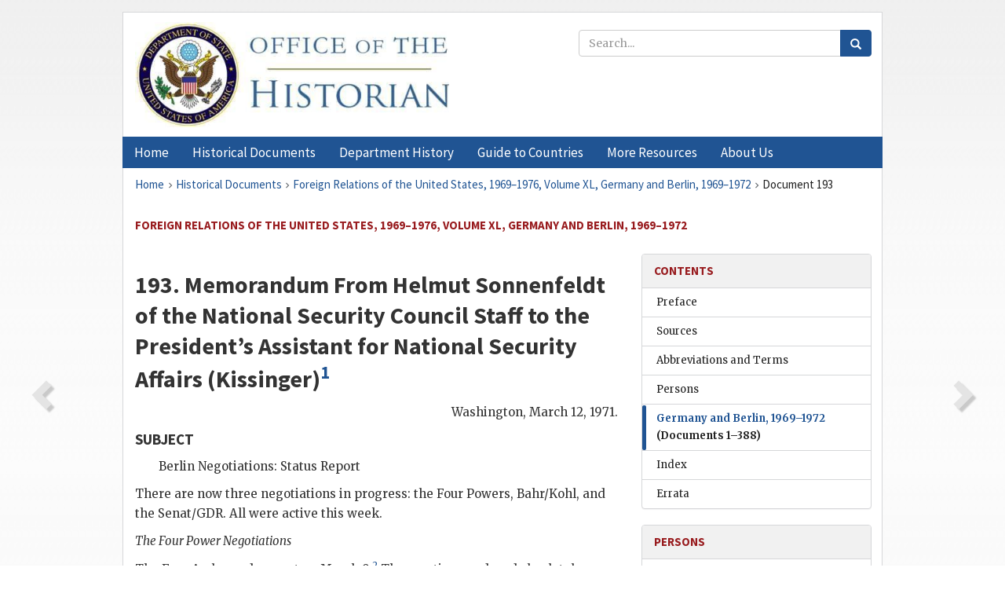

--- FILE ---
content_type: text/html;charset=utf-8
request_url: https://history.state.gov/historicaldocuments/frus1969-76v40/d193
body_size: 16407
content:
<!DOCTYPE html>
<html data-template="pages:app-root" lang="en" data-app=""><head><meta name="viewport" content="width=device-width, initial-scale=1.0"><meta name="description" content="history.state.gov 3.0 shell"><link href="/resources/images/favicon.ico" rel="shortcut icon"><script src="">(function(w,d,s,l,i){w[l]=w[l]||[];w[l].push({'gtm.start':
        new Date().getTime(),event:'gtm.js'});var f=d.getElementsByTagName(s)[0],
        j=d.createElement(s),dl=l!='dataLayer'?'&l='+l:'';j.async=true;j.src=
        'https://www.googletagmanager.com/gtm.js?id='+i+dl;f.parentNode.insertBefore(j,f);
        })(window,document,'script','dataLayer','GTM-WBD65RCC');</script><link href="/resources/css/all.css" rel="stylesheet" type="text/css"><title>Historical Documents - Office of the Historian</title></head><body id="body">
        <!-- Google Tag Manager (noscript) -->
        <noscript><iframe src="https://www.googletagmanager.com/ns.html?id=GTM-WBD65RCC" height="0" width="0" style="display:none;visibility:hidden"></iframe></noscript>
        <!-- End Google Tag Manager (noscript) -->
        <header class="hsg-header">
            <section class="hsg-grid hsg-header-inner">
                <div class="container hsg-header-content">
                    <div class="row">
                        <div class="col-sm-7">
                            <a href="/">
                                <img src="/resources/images/Office-of-the-Historian-logo_500x168.jpg" class="img-responsive" width="400" alt="Office of the Historian">
                            </a>
                        </div>
                        <div class="col-sm-5">
                            
                                <div class="banner__search">
                                    <div class="searchbox">
                                        <form action="/search" method="get" class="main-form" id="navigationSearchForm">
                                            <p class="form-group">
                                                <!-- Search: -->
                                                <input type="text" size="15" name="q" placeholder="Search..." class="form-control" id="search-box">
                                                <button type="submit" class="hsg-link-button search-button btn">
                                                    <i class="hsg-search-button-icon"></i>
                                                </button>
                                            </p>
                                        </form>
                                    </div>
                                </div>
                            
                        </div>
                    </div>
                </div>
            </section>
        </header>

        <nav role="navigation" class="hsg-nav navbar navbar-default">
            <div class="container hsg-nav-content">
                <div class="navbar-header">
                    <button type="button" class="navbar-toggle collapsed" data-toggle="collapse" data-target="#navbar-collapse-1" aria-expanded="false">
                        <span class="sr-only">Menu</span>
                        <i class="fa fa-bars"></i>
                        <span class="toggle-text">Menu</span>
                    </button>
                    <!--<a data-template="config:app-title" class="navbar-brand" href="./index.html">App Title</a>-->
                </div>
                <div class="navbar-collapse collapse" id="navbar-collapse-1">
                    <ul class="nav navbar-nav">
                        <li class="dropdown">
                            <a href="/" shape="rect">
                                <span>Home</span>
                            </a>
                        </li>
                        <li class="dropdown">
                            <a href="/historicaldocuments" class="dropdown-toggle" data-toggle="dropdown" role="button" aria-haspopup="true" aria-expanded="false">
                                <span>Historical Documents</span>
                            </a>
                            <ul class="dropdown-menu">
                                <li>
                                    <a href="/historicaldocuments">
                                        <em>Foreign Relations of the United States</em>
                                    </a>
                                </li>
                                <li>
                                    <a href="/historicaldocuments/about-frus">About the
                                            <em>Foreign Relations</em> Series</a>
                                </li>
                                <li>
                                    <a href="/historicaldocuments/status-of-the-series">Status
                                        of the <em>Foreign Relations</em> Series</a>
                                </li>
                                <li>
                                    <a href="/historicaldocuments/frus-history">History of the
                                            <em>Foreign Relations</em> Series</a>
                                </li>
                                <li>
                                    <a href="/historicaldocuments/ebooks">Ebooks Initiative</a>
                                </li>
                                <li>
                                    <a href="/historicaldocuments/quarterly-releases">Quarterly
                                        Releases</a>
                                </li>
                            </ul>
                        </li>
                        <li id="index_nav" class="dropdown">
                            <a href="/departmenthistory" class="dropdown-toggle" data-toggle="dropdown" role="button" aria-haspopup="true" aria-expanded="false">
                                <span>Department History</span>
                            </a>
                            <ul class="dropdown-menu">
                                <li>
                                    <a href="/departmenthistory">Overview</a>
                                </li>
                                <!--
                                <li>
                                    <a href="$app/departmenthistory/timeline">Administrative
                                        Timeline</a>
                                </li>
                                -->
                                <li>
                                    <a href="/departmenthistory/people/secretaries">Biographies
                                        of the Secretaries of State</a>
                                </li>
                                <li>
                                    <a href="/departmenthistory/people/principals-chiefs">Principal Officers and Chiefs of Mission</a>
                                </li>
                                <li>
                                    <a href="/departmenthistory/travels/secretary">Travels of
                                        the Secretary of State</a>
                                </li>
                                <li>
                                    <a href="/departmenthistory/travels/president">Travels of
                                        the President</a>
                                </li>
                                <li>
                                    <a href="/departmenthistory/visits">Visits by Foreign Heads
                                        of State</a>
                                </li>
                                <li>
                                    <a href="/departmenthistory/wwi">World War I and the
                                        Department</a>
                                </li>
                                <li>
                                    <a href="/departmenthistory/buildings">Buildings of the
                                        Department of State</a>
                                </li>
                                <li>
                                    <a href="/departmenthistory/diplomatic-couriers">U.S.
                                        Diplomatic Couriers</a>
                                </li>
                            </ul>
                        </li>
                        <li id="countries_nav" class="dropdown">
                            <a href="/countries" class="dropdown-toggle" data-toggle="dropdown" role="button" aria-haspopup="true" aria-expanded="false">
                                <span>Guide to Countries</span>
                            </a>
                            <ul class="dropdown-menu">
                                <li>
                                    <a href="/countries">Guide to Country Recognition and
                                        Relations</a>
                                </li>
                                <li>
                                    <a href="/countries/archives">World Wide Diplomatic Archives
                                        Index</a>
                                </li>
                            </ul>
                        </li>
                        <li id="resources_nav" class="dropdown">
                            <a href="" class="dropdown-toggle" data-toggle="dropdown" role="button" aria-haspopup="true" aria-expanded="false">
                                <span>More Resources</span>
                            </a>
                            <ul class="dropdown-menu">
                                <li>
                                    <a href="/tags">Browse Resources by Subject Tag</a>
                                </li>
                                <li>
                                    <a href="/conferences">Conferences</a>
                                </li>
                                <li>
                                    <a href="/about/contact-us">Contact Us</a>
                                </li>
                                <li>
                                    <a href="/developer">Developer Resources &amp; APIs</a>
                                </li>
                                <li>
                                    <a href="/education">Educational Resources</a>
                                </li>
                                <li>
                                    <a href="/about/faq">Frequently Asked Questions</a>
                                </li>
                                <li>
                                    <a href="/milestones">Key Milestones</a>
                                </li>
                                <li>
                                    <a href="/open">Open Government Initiative</a>
                                </li>
                                <li>
                                    <a href="/departmenthistory/short-history">A Short History
                                        of the Department</a>
                                </li>
                            </ul>
                        </li>
                        <li class="dropdown">
                            <a href="/about" shape="rect">
                                <span>About Us</span>
                            </a>
                        </li>
                    </ul>
                </div>
            </div>
        </nav>

        <div class="hsg-main">
            <section class="hsg-grid hsg-main-inner">
                <div class="container hsg-main-content">
                    <main id="content">
        <div>
            <div class="row">
                <nav class="hsg-breadcrumb hsg-breadcrumb--wrap" aria-label="breadcrumbs"><ol vocab="http://schema.org/" typeof="BreadcrumbList" class="hsg-breadcrumb__list"><li class="hsg-breadcrumb__list-item" property="itemListElement" typeof="ListItem"><a href="/" class="hsg-breadcrumb__link" property="item" typeof="WebPage"><span property="name">Home</span></a></li><li class="hsg-breadcrumb__list-item" property="itemListElement" typeof="ListItem"><a href="/historicaldocuments" class="hsg-breadcrumb__link" property="item" typeof="WebPage"><span property="name">Historical Documents</span></a></li><li class="hsg-breadcrumb__list-item" property="itemListElement" typeof="ListItem"><a href="/historicaldocuments/frus1969-76v40" class="hsg-breadcrumb__link" property="item" typeof="WebPage"><span property="name">Foreign Relations of the United States, 1969–1976, Volume XL, Germany and Berlin, 1969–1972</span></a></li><li class="hsg-breadcrumb__list-item" property="itemListElement" typeof="ListItem"><a href="/historicaldocuments/frus1969-76v40/d193" class="hsg-breadcrumb__link" property="item" typeof="WebPage" aria-current="page"><span property="name">Document 193</span></a></li></ol></nav>
            </div>
            <div class="row">
                <div class="hsg-navigation-wrapper">
                    <h2 class="hsg-navigation-title" id="navigation-title">Foreign Relations of the United States, 1969–1976, Volume XL,
                    Germany and Berlin, 1969–1972</h2>
                </div>
            </div>
            <div class="row">
                <a data-doc="frus1969-76v40.xml" data-root="1.7.4.4.570" data-current="1.7.4.4.574" class="page-nav nav-prev" data-template="pages:navigation-link" data-template-direction="previous" href="/historicaldocuments/frus1969-76v40/d192">
                    <i class="glyphicon glyphicon-chevron-left"></i>
                </a>
                <a data-doc="frus1969-76v40.xml" data-root="1.7.4.4.576" data-current="1.7.4.4.574" class="page-nav nav-next" data-template="pages:navigation-link" data-template-direction="next" href="/historicaldocuments/frus1969-76v40/d194">
                    <i class="glyphicon glyphicon-chevron-right"></i>
                </a>
                <div class="hsg-width-main">
                    <div id="content-inner">
                        <div id="content-container">
                            <div class="content"><style type="text/css">.document_right {
   display: inline; float: right;
}

</style><div class="tei-div3" id="d193">
                    <h2 class="tei-head7">193. Memorandum From <span class="tei-persName">Helmut
                            Sonnenfeldt</span> of the National Security Council Staff to the
                        President’s Assistant for National Security Affairs (<span class="tei-persName">Kissinger</span>)<span id="fnref:1.7.4.4.574.8.6"><a href="#fn:1.7.4.4.574.8.6" class="note" rel="footnote">1</a></span>
                    </h2>
                    <div class="tei-opener"><div class="tei-dateline">
                            <span class="tei-placeName">Washington</span>, <span class="tei-date">March 12, 1971</span>.</div></div>
                    <h4 class="tei-list1 listHead">SUBJECT</h4><ul class="tei-list2 list hsg-list-default"><li class="tei-item">Berlin Negotiations: Status Report</li></ul>
                    <p class="tei-p3">There are now three negotiations in progress: the Four Powers, <span class="tei-persName">Bahr</span>/<span class="tei-persName">Kohl</span>, and the
                            Senat/<span class="tei-gloss">GDR</span>. All were active this
                        week.</p>
                    <p class="tei-p2 flushleft">
                        <span class="tei-hi2 font-italic italic">The Four Power Negotiations</span>
                    </p>
                    <p class="tei-p3">The Four Ambassadors met on March 9.<span id="fnref:1.7.4.4.574.18.2"><a href="#fn:1.7.4.4.574.18.2" class="note" rel="footnote">2</a></span> The meeting produced absolutely no
                        progress, and in fact was one of the most sterile sessions so far. Almost
                        the entire discussion was devoted to placing blame on either side for the
                        lack of progress, and endless debate about terminology (definition of the
                        subject matter of the talks, and the transit/access formulations). On
                        several occasions, Abrasimov retreated to the old Soviet positions of last
                        November and December.</p>
                    <p class="tei-p3">Abrasimov panned the Western draft agreement of February 5<span id="fnref:1.7.4.4.574.20.2"><a href="#fn:1.7.4.4.574.20.2" class="note" rel="footnote">3</a></span>
                        which he said was in need of radical revision and which could not serve as
                        an agreed point of departure. This may indicate that the Soviets might
                        decide to offer their own counter-draft, rather than trying to revise
                        it.</p>
                    <p class="tei-p3">Both during the meeting itself, and at the subsequent lunch, Abrasimov
                        repeated that he would offer something new on access if only the Western
                        side would offer something on Federal presence, and Soviet presence (a
                        consulate general) in West Berlin. In defining Soviet interests on <span class="tei-hi2 font-italic italic">Federal presence</span> Abrasimov listed: <ul class="tei-list9 hsg-list"><li class="tei-item">—a maximum of one or two annual Bundestag committee, fraktionen
                                and ministerial meetings in West Berlin, perhaps dealing with
                                cultural or economic matters;</li><li class="tei-item">—all the federal ministerial offices now in West Berlin should be
                                represented by only one office;</li><li class="tei-item">—a clear and explicit statement that West Berlin is not a Land or
                                a part of the <span class="tei-gloss">FRG</span>;</li><li class="tei-item">—a private Western statement prohibiting neo-Nazi activities in
                                West Berlin.</li></ul>
                    </p>
                    <p class="tei-p3">This listing of Soviet requirements is probably not the complete list of
                        continued Soviet desirata. For example, there is no mention of party
                        congresses, a point which has caused the recent autobahn harassments and on
                        which the Soviets have always insisted. However, the points contained in the
                        list do represent a fair degree of movement from the original Soviet
                        categorical demands for total elimination. There is not too much distance
                        between the new Soviet position on committees and fraktionen and <span class="tei-persName">Brandt</span>–<span class="tei-persName">Bahr</span>–<span class="tei-persName">Ehmke</span> position
                        (indeed, <span class="tei-persName">Barzel</span> even hinted that he
                        could accept something along these lines). The centralization of <span class="tei-gloss">FRG</span> ministries is also close to the <span class="tei-persName">Bahr</span> proposal (but it might mean the
                        elimination of Federal courts). The Western side could not accept inserting
                        in a Four Power agreement any statement that Berlin was not a part of the
                            <span class="tei-gloss">FRG</span>. It is quite possible that this
                        point could be handled by some sort of private unilateral as the Soviets
                        have suggested for dealing with neo-Nazi activities. One difficulty is that
                        Abrasimov insists on receiving the final Western concessions on presence
                        before he will even begin to reveal the concessions he claims he will make
                        on access.</p>
                    <p class="tei-p3">The Western side urged that priority treatment be given to access in order
                        that the Four could give the signal for the inner-German negotiations to
                        begin. However, Abrasimov made it clear that the Soviets still desired to
                        treat all subjects as a package, and would not agree to special treatment
                        for access or inner-Berlin improvements. It seems obvious that the Soviets
                        wish to stonewall in the talks until they are reasonably convinced that we
                        have little more to offer on presence (<span class="tei-gloss">FRG</span>
                        and Soviet) and until they see little hope for undercutting the Four Power
                        talks by the <span class="tei-persName">Bahr</span>/<span class="tei-persName">Kohl</span> and Senat/<span class="tei-gloss">GDR</span> talks.</p>
                    <p class="tei-p3">The Four Ambassadors will meet again on March 25.</p>
                    <p class="tei-p2 flushleft">
                        <span class="tei-hi2 font-italic italic">The Senat/<span class="tei-gloss">GDR</span> Talks</span>
                    </p>
                    <p class="tei-p3">The first meeting of Senat and <span class="tei-gloss">GDR</span>
                        representatives took place in East Berlin on March 6. The <span class="tei-gloss">GDR</span> attempted to involve the Senat in a broad
                        range of topics which they knew the Senat could not discuss without prior
                        Four Power agreement. The Senat representatives specified that general
                        access questions and the issue of permanent entry by West Berliners into the
                            <span class="tei-gloss">GDR</span> hinged on the precondition of prior
                        Four Power basic agreement. Similiarly, agreements in the economic,
                        scientific and technical areas should be handled throught the <span class="tei-gloss">IZT</span> channel.</p>
                    <p class="tei-p3">Aside from these <span class="tei-gloss">GDR</span> efforts to broaden the
                        talks, and despite the usual arguments over geographical nomenclature, there
                        was discussion of Easter passes. The <span class="tei-gloss">GDR</span>
                        made a vague offer to permit West <a href="pg_576" id="pg_576" class="tei-pb1 hsg-facsilime-link" target="_self" rel="nofollow">
            [Page 576]
        </a>
                        Berliners to visit East Berlin and “other districts” of the <span class="tei-gloss">GDR</span>. To be sure, the <span class="tei-gloss">GDR</span> included the requirement for visas—for which they suggested
                        that a <span class="tei-gloss">GDR</span> consulate in West Berlin would be
                        useful to facilitate visa issuance. The <span class="tei-gloss">GDR</span>
                        proposed that individual <span class="tei-gloss">GDR</span> citizens would
                        have to “sponsor” a visitor, and the application would have to be then
                        approved by the <span class="tei-gloss">GDR</span>, and finally presented
                        to the West Berliner on entry. This provision is more onerous than the
                        procedures for West Germans who enter East Berlin.</p>
                    <p class="tei-p3">At the next meeting on March 12, the Senat hopes to gain <span class="tei-gloss">GDR</span> acceptance of entry procedures at least
                        equal to those used for West Germans. The Senat will also probe for more
                        information on the issue of entry into the <span class="tei-gloss">GDR</span> beyond East Berlin—an area which the Allies are concerned
                        might bolster the Eastern concept of West Berlin as an entity, and might
                        undercut the Western position concerning the representation of West Berlin
                        abroad.</p>
                    <p class="tei-p2 flushleft">
                        <span class="tei-hi2 font-italic italic">
                            <span class="tei-persName">Bahr</span>/<span class="tei-persName">Kohl</span>
                            Talks</span>
                    </p>
                    <p class="tei-p3">Following the February 26 <span class="tei-persName">Bahr</span>/<span class="tei-persName">Kohl</span> meeting, the Germans told us
                        that <span class="tei-persName">Bahr</span> had agreed to draw up a
                        model transit agreement in order to demonstrate to <span class="tei-persName">Kohl</span>
                        that it would not be feasible to work out an agreement confined to transit
                        alone. <span class="tei-persName">Bahr</span> had again made clear to
                        the <span class="tei-gloss">GDR</span>, however, that Berlin access could
                        not be a part of any transit agreement. The German move concerned the three
                        Ambassadors, particularly the French and British who thought that the
                        Germans were creating an atmosphere of haste and moving too close to the
                        Soviet objective of emphasizing <span class="tei-gloss">GDR</span>
                        sovereignty which would outflank the Four Power discussions on access.</p>
                    <p class="tei-p3">Late on March 4 the Germans gave the three embassies copies of a draft <span class="tei-hi2 font-italic italic">model transit agreement</span> which <span class="tei-persName">Bahr</span> was going to offer to
                            <span class="tei-persName">Kohl</span> at their March 8 meeting. (The text of the
                        agreement is at Tab A).<span id="fnref:1.7.4.4.574.42.8"><a href="#fn:1.7.4.4.574.42.8" class="note" rel="footnote">4</a></span> The agreement relates to <span class="tei-gloss">FRG</span> traffic transiting the <span class="tei-gloss">GDR</span> en route to Eastern Europe, and to <span class="tei-gloss">GDR</span> traffic transiting the <span class="tei-gloss">FRG</span> en route to Western Europe—access to and
                        from Berlin is not involved. The draft recognized that transit traffic is
                        subject to the laws of the transited state, though it provided for the
                        elimination of the need for passports and visas in transit.</p>
                    <a href="pg_577" id="pg_577" class="tei-pb1 hsg-facsilime-link" target="_self" rel="nofollow">
            [Page 577]
        </a>
                    <p class="tei-p3">The Three Ambassadors became upset at <span class="tei-persName">Bahr</span>’s plan and the lack of due notice and consultation.
                        They feared that the draft would encourage the Soviets to persist in their
                        approach that Berlin access is really a question of transit over the
                        territory of a sovereign nation, and so to apply the transit points in the
                            <span class="tei-persName">Bahr</span> draft to Berlin access (e.g.
                        acceptance of border controls, and applicability of <span class="tei-gloss">GDR</span> national legislation to access). The evening before the
                            <span class="tei-persName">Bahr</span>/<span class="tei-persName">Kohl</span>
                        meeting, the Three Ambassadors met with <span class="tei-persName">Bahr</span> and stressed that the Soviets were hoping to get
                        progress through the German talks (<span class="tei-persName">Bahr</span> and Senat) and so undercut the Western position in the
                        Four Power talks. The Three suggested that <span class="tei-persName">Bahr</span> not present his model agreement.</p>
                    <p class="tei-p3">In defense, <span class="tei-persName">Bahr</span> argued that he had
                        earlier made it clear to the <span class="tei-gloss">GDR</span> that Berlin
                        would not be included in his model transit agreement. Also, <span class="tei-persName">Bahr</span> argued, the <span class="tei-gloss">GDR</span> was fundamentally uninterested in concluding any agreement
                        with the <span class="tei-gloss">FRG</span>, and would do so only under
                        Soviet pressure following a prior Four Power agreement. <span class="tei-persName">Bahr</span> explained that the <span class="tei-gloss">FRG</span> very much wanted to conclude some type of
                        agreement with the <span class="tei-gloss">GDR</span> to symbolize the
                        first step in <span class="tei-gloss">FRG</span>/<span class="tei-gloss">GDR</span> relations; transit was the only field where this could be
                        done. In the end, <span class="tei-persName">Bahr</span> agreed not to
                        offer to <span class="tei-persName">Kohl</span> his model agreement.</p>
                    <p class="tei-p3">At the March 8 meeting, <span class="tei-persName">Bahr</span> reportedly
                        told <span class="tei-persName">Kohl</span> that “at the desire of the Three Powers” and
                        because of the connection with the Four Power negotiations, he was not in a
                        position to talk about a model transit agreement. <span class="tei-persName">Kohl</span>
                        was “shocked.” He immediately asked for a two hour break. Upon return
                            <span class="tei-persName">Bahr</span> [<span class="tei-hi2 font-italic italic"><span class="tei-persName">Kohl</span></span>] said that he would explain his
                        government’s thoughts about a transit agreement, which included some limited
                        concessions to the <span class="tei-gloss">FRG</span> position: the
                        agreement need not be ratified, Berlin traffic relationship could be handled
                        as an annex, a termination clause was unnecessary. <span class="tei-persName">Bahr</span> and <span class="tei-persName">Kohl</span> agreed to
                        meet again on March 17.</p>
                    <p class="tei-p3">The day after the <span class="tei-persName">Bahr</span>/<span class="tei-persName">Kohl</span> meeting the French Ambassador
                        in Moscow met with <span class="tei-persName">Gromyko</span> for one of
                        their regular exchanges of views. In their conversation, <span class="tei-persName">Gromyko</span> was particularly annoyed and upset
                        that the Allies had pressured <span class="tei-persName">Bahr</span> not
                        to present the model agreement. The most interesting part of this is that
                            <span class="tei-persName">Gromyko</span> was well aware of the
                        events in the <span class="tei-persName">Bahr</span>/<span class="tei-persName">Kohl</span> meeting just 24 hours before.
                        (You will recall that <span class="tei-persName">Bahr</span> in the past
                        claimed that the <span class="tei-gloss">GDR</span> was not keeping the
                        Soviets informed. One can speculate about the apparently sudden Soviet
                        access to rapid information. Conceivably, <span class="tei-persName">Kohl</span>, in the
                        two hour break before he made his new offer, was in touch with the
                        Soviets.)</p>
                    <p class="tei-p3">If the <span class="tei-gloss">SPD</span> suffers heavy losses in the Berlin
                        and Rhineland/Palatinate elections this month we can expect even greater
                        pressure within the <span class="tei-persName">Brandt</span> Government
                        for visible evidence of success in any of the three sets of negotiations. It
                        is doubtful that the Soviets will <a href="pg_578" id="pg_578" class="tei-pb1 hsg-facsilime-link" target="_self" rel="nofollow">
            [Page 578]
        </a>
                        offer concessions in the Four Power talks until their efforts in the German
                        negotiations have played out. It is just possible that some sort of
                        agreement for Easter passes may come out of the Senat/<span class="tei-gloss">GDR</span> talks, though it is too early to tell with
                        any assurance. The <span class="tei-persName">Bahr</span>/<span class="tei-persName">Kohl</span> talks are perhaps the most
                        difficult for they are potentially the most complex. And the pressure for
                        movement may be greatest there.</p>
                    <p class="tei-p3">
                        <span class="tei-persName">Kohl</span>’s concessions, limited as they were, may very well
                        have been the product of <span class="tei-persName">Bahr</span>’s
                        refusal to talk about his model agreement because of Allied pressure.
                        Another product of the Allied conflict with <span class="tei-persName">Bahr</span> will be greater consultation on the <span class="tei-persName">Bahr</span>/<span class="tei-persName">Kohl</span> talks and
                        better coordination with the other sets of negotiations.</p>
                </div><div class="footnotes"><ol><li class="footnote" id="fn:1.7.4.4.574.8.6" value="1"><span class="fn-content">Source: National Archives, <span class="tei-persName">Nixon</span> Presidential Materials, <span class="tei-gloss">NSC</span> Files, <span class="tei-persName">Kissinger</span> Office Files, Box 58, Country Files, Europe,
                            Berlin, Vol. 2 [2 of 2]. Secret. Urgent; sent for information.</span><a href="#fnref:1.7.4.4.574.8.6" class="fn-back">↩</a></li><li class="footnote" id="fn:1.7.4.4.574.18.2" value="2"><span class="fn-content">The Mission
                            reports on the quadripartite meeting of March 9 are in telegrams 469,
                            473, and 474 from Berlin, March 9, 9, and 10, respectively. (All ibid.,
                            RG 59, Central Files 1970–73, POL 38–6) An account on the Ambassadorial
                            luncheon of the same date is in telegram 2837 from Bonn, March 10.
                            (Ibid., POL 28 GER B)</span><a href="#fnref:1.7.4.4.574.18.2" class="fn-back">↩</a></li><li class="footnote" id="fn:1.7.4.4.574.20.2" value="3"><span class="fn-content">See <a href="/historicaldocuments/frus1969-76v40/d173">Document 173</a>.</span><a href="#fnref:1.7.4.4.574.20.2" class="fn-back">↩</a></li><li class="footnote" id="fn:1.7.4.4.574.42.8" value="4"><span class="fn-content">At Tab A is telegram
                            2615 from Bonn, March 5, reporting the discussion the previous day among
                            the three Western Ambassadors on coordination between the <span class="tei-persName">Bahr</span>–<span class="tei-persName">Kohl</span> talks and
                            the quadripartite negotiations; see <a href="/historicaldocuments/frus1969-76v40/d191fn7">footnotes
                                7</a> and <a href="/historicaldocuments/frus1969-76v40/d191fn9">9</a>, Document <a href="/historicaldocuments/frus1969-76v40/d191">191</a>. An informal translation of the model
                            transit agreement is in telegram 457 from Berlin, March 8. (National
                            Archives, RG 59, Central Files 1970–73, POL 28 GER B) For text of the
                            eventual traffic agreement, which was signed in Berlin on May 26, 1972,
                            see <span class="tei-hi2 font-italic italic">Documents on Germany</span>, pp. 1191–1198. An
                            account of the discussion between <span class="tei-persName">Bahr</span> and the Western Ambassadors on March 7 is in
                            telegram 459 from Berlin, March 8. (National Archives, RG 59, Central
                            Files 1970–73, POL 38–6)</span><a href="#fnref:1.7.4.4.574.42.8" class="fn-back">↩</a></li></ol></div></div>
                        </div>
                    </div>
                </div>
                <div class="hsg-width-sidebar"><aside class="hsg-aside--static">
                    
                    <div id="media-download"></div>

                    <div class="hsg-panel hsg-toc">
   <div class="hsg-panel-heading hsg-toc__header">
      <h4 class="hsg-sidebar-title">Contents</h4>
   </div>
   <nav aria-label="Side navigation">
      <ul class="hsg-toc__chapters">
         <li class="hsg-toc__chapters__item">
            <a data-template="toc:highlight-current" class="" href="/historicaldocuments/frus1969-76v40/preface">Preface</a>
         </li>
         <li class="hsg-toc__chapters__item">
            <a data-template="toc:highlight-current" class="" href="/historicaldocuments/frus1969-76v40/sources">Sources</a>
         </li>
         <li class="hsg-toc__chapters__item">
            <a data-template="toc:highlight-current" class="" href="/historicaldocuments/frus1969-76v40/terms">Abbreviations and Terms</a>
         </li>
         <li class="hsg-toc__chapters__item">
            <a data-template="toc:highlight-current" class="" href="/historicaldocuments/frus1969-76v40/persons">Persons</a>
         </li>
         <li class="hsg-toc__chapters__item">
            <a data-template="toc:highlight-current" class="hsg-current" href="/historicaldocuments/frus1969-76v40/comp1">Germany and Berlin, 1969–1972<span> (Documents 1–388)</span>
            </a>
         </li>
         <li class="hsg-toc__chapters__item">
            <a data-template="toc:highlight-current" class="" href="/historicaldocuments/frus1969-76v40/index">Index</a>
         </li>
         <li class="hsg-toc__chapters__item">
            <a data-template="toc:highlight-current" class="" href="/historicaldocuments/frus1969-76v40/errata">Errata</a>
         </li>
      </ul>
   </nav>
</div>

                    <div>
                        <div class="hsg-panel" id="person-panel">
                            <div class="hsg-panel-heading">
                                <h4 class="hsg-sidebar-title">Persons</h4>
                            </div>
                            <div class="hsg-list-group"><a href="persons#p_BE1" tabindex="0" class="list-group-item" data-toggle="tooltip" title="(SPD), Special Ambassador and Chief of the Planning Staff in the West German Foreign Office until October 21, 1969; then State Secretary (Foreign, Defense, and German Policy) in the Federal Chancellery and Plenipotentiary of the Federal Republic of Germany in Berlin; also West German Minister for Special Tasks from December 15, 1972">Bahr, Egon</a><a href="persons#p_BR1" tabindex="0" class="list-group-item" data-toggle="tooltip" title="(CDU), member of the Bundestag; Chairman of the CDU/CSU Parliamentary Party Group; CDU Party Chairman from October 4, 1971; CDU/CSU candidate for Chancellor in the 1972 Bundestag Election (from November 29, 1971)">Barzel, Rainer</a><a href="persons#p_BW1" tabindex="0" class="list-group-item" data-toggle="tooltip" title="(SPD), SPD Chairman; former Governing Mayor of Berlin; West German Vice Chancellor and Foreign Minister until October 21, 1969; SPD candidate for Chancellor in the 1969 and 1972 Bundestag elections; Chancellor of the Federal Republic of Germany from October 22, 1969">Brandt, Willy</a><a href="persons#p_EH1" tabindex="0" class="list-group-item" data-toggle="tooltip" title="(SPD), State Secretary in the West German Justice Ministry until March 26, 1969; then West German Justice Minister until October 21, 1969; then State Secretary and Head of the Federal Chancellery, as well as Minister for Special Tasks, until December 15, 1972; thereafter Minister for Research and Technology">Ehmke, Horst</a><a href="persons#p_GA1" tabindex="0" class="list-group-item" data-toggle="tooltip" title="Soviet Foreign Minister">Gromyko, Andrei</a><a href="persons#p_KHA1" tabindex="0" class="list-group-item" data-toggle="tooltip" title="Assistant to the President for National Security Affairs from January 20, 1969">Kissinger, Henry A.</a><a href="persons#p_NRM1" tabindex="0" class="list-group-item" data-toggle="tooltip" title="President of the United States from January 20, 1969">Nixon, Richard M.</a><a href="persons#p_SH2" tabindex="0" class="list-group-item" data-toggle="tooltip" title="member of the National Security Council Operations Staff (Europe) from January 1969">Sonnenfeldt, Helmut</a></div>
                        </div>
                        <div class="hsg-panel" id="gloss-panel">
                            <div class="hsg-panel-heading">
                                <h4 class="hsg-sidebar-title">Abbreviations &amp; Terms</h4>
                            </div>
                            <div class="hsg-list-group"><a href="terms#t_FRG1" tabindex="0" class="list-group-item" data-toggle="tooltip" title="Federal Republic of Germany (West Germany)">FRG</a><a href="terms#t_GDR1" tabindex="0" class="list-group-item" data-toggle="tooltip" title="German Democratic Republic (East Germany)">GDR</a><a href="terms#t_IZT1" tabindex="0" class="list-group-item" data-toggle="tooltip" title="inter-zonal trade">IZT</a><a href="terms#t_NSC1" tabindex="0" class="list-group-item" data-toggle="tooltip" title="National Security Council">NSC</a><a href="terms#t_SPD1" tabindex="0" class="list-group-item" data-toggle="tooltip" title="Sozialdemokratische Partei Deutschlands (Social Democratic Party of [West] Germany)">SPD</a></div>
                        </div>
                    </div>
                </aside><aside id="sections" class="hsg-aside--section"><div class="hsg-panel"><div class="hsg-panel-heading"><h2 class="hsg-sidebar-title">Historical Documents</h2></div><ul class="hsg-list-group"><li class="hsg-list-group-item"><a href="/historicaldocuments/about-frus"><span property="name">About the <em>Foreign Relations</em> Series</span></a></li><li class="hsg-list-group-item"><a href="/historicaldocuments/status-of-the-series"><span property="name">Status of the <em>Foreign Relations</em> Series</span></a></li><li class="hsg-list-group-item"><a href="/historicaldocuments/frus-history"><span property="name">History of the <em>Foreign Relations</em> Series</span></a></li><li class="hsg-list-group-item"><a href="/historicaldocuments/ebooks"><span property="name"><em>Foreign Relations</em> Ebooks</span></a></li><li class="hsg-list-group-item"><a href="/historicaldocuments/other-electronic-resources"><span property="name">Other Electronic Resources</span></a></li><li class="hsg-list-group-item"><a href="/historicaldocuments/guide-to-sources-on-vietnam-1969-1975"><span property="name">Guide to Sources on Vietnam, 1969-1975</span></a></li><li class="hsg-list-group-item"><a href="/historicaldocuments/citing-frus"><span property="name">Citing the <em>Foreign Relations</em> series</span></a></li></ul></div></aside></div>
            </div>
        </div>
    </main>
                    <!--
                    <section class="" data-template="pages:unless-asides">
                        <button title="Cite this resource" class="hsg-cite__button">Cite this resource</button>
                    </section>
                    -->
                </div>
            </section>
        </div>

        <footer class="hsg-footer">
            <section class="hsg-grid hsg-footer-top">
                <div class="container">
                    <nav class="row">
                        <ul class="hsg-footer-list">
                            <h4>Learn more</h4>
                            <li>
                                <a href="/">Home</a>
                            </li>
                            <li>
                                <a href="/search">Search</a>
                            </li>
                            <li>
                                <a href="/about/faq">FAQ</a>
                            </li>
                        </ul>

                        <ul class="hsg-footer-list">
                            <h4>Topics</h4>
                            <li>
                                <a href="/historicaldocuments/">Historical Documents</a>
                            </li>
                            <li>
                                <a href="/departmenthistory/">Department History</a>
                            </li>
                            <li>
                                <a href="/countries/">Countries</a>
                            </li>
                        </ul>
                        <ul class="hsg-footer-list">
                            <h4>Contact</h4>
                            <li>
                                <a href="/about/">About Us</a>
                            </li>
                            <li>
                                <a href="/about/contact-us">Contact Us</a>
                            </li>
                        </ul>

                        <ul class="hsg-footer-list">
                            <h4>Policies</h4>
                            <li>
                                <a href="https://www.state.gov/section-508-accessibility-statement/">Accessibility Statement</a>
                            </li>
                            <li>
                                <a href="https://www.state.gov/privacy-policy/">Privacy Policy</a>
                            </li>
                            <li>
                                <a href="https://www.state.gov/external-link-policy-and-disclaimers/">External Link Policy</a>
                            </li>
                            <li>
                                <a href="https://www.state.gov/copyright-information/">Copyright
                                    Information</a>
                            </li>
                            <li>
                                <a href="/about/content-warning">Content Warning</a>
                            </li>
                        </ul>
                    </nav>
                </div>
            </section>

            <section class="hsg-grid hsg-footer-bottom">
                <div class="container">
                    <div class="row">
                        <address class="col-xs-12 col-sm-12 col-md-12">
                            <h4>Office of the Historian, Shared Knowledge Services, Bureau of Administration <br>
                                <a href="https://www.state.gov">United States Department of
                                State</a></h4>
                            <p>
                                <a href="mailto:history@state.gov">history@state.gov</a>
                            </p>
                            <p>Phone: <a href="tel:+1-202-955-0200">202-955-0200</a></p>
                        </address>
                    </div>
                </div>
            </section>
            
            <section class="hsg-grid hsg-footer-nether">
                <div class="container">
                    <div class="row">
                        <p><a href="mailto:history@state.gov?subject=Error%20on%20page%20%60%2Fexist%2Fapps%2Fhsg-shell%2Fhistoricaldocuments%2Ffrus1969-76v40%2Fd193%60&amp;body=%0D%0A_________________________________________________________%0D%0APlease%20provide%20any%20additional%20information%20above%20this%20line%0D%0A%0D%0ARequested%20URL%3A%0D%0A%09https%3A%2F%2Fhistory.state.gov%2Fexist%2Fapps%2Fhsg-shell%2Fhistoricaldocuments%2Ffrus1969-76v40%2Fd193%0D%0A%0D%0AParameters%3A%0D%0A%09publication-id%3A%20%20frus%0D%0A%09section-id%3A%20%20d193%0D%0A%09requested-url%3A%20%20https%3A%2F%2Ftest.history.state.gov%2Fhistoricaldocuments%2Ffrus1969-76v40%2Fd193%0D%0A%09x-method%3A%20%20get%0D%0A%09document-id%3A%20%20frus1969-76v40">Report an issue on this page</a></p>
                    </div>
                </div>
            </section>
        </footer>

        <script src="/resources/scripts/app.all.js" type="text/javascript" async id="cite-script"></script>
        <!-- Google tag (gtag.js) -->
        <script async src="https://www.googletagmanager.com/gtag/js?id=G-GWKX1LXFD1"></script>
        <script>
            window.dataLayer = window.dataLayer ||[];
            function gtag() {
                dataLayer.push(arguments);
            }
            gtag('js', new Date());

            gtag('config', 'G-GWKX1LXFD1');
        </script>
        <!-- We participate in the US government's analytics program. See the data at analytics.usa.gov. -->
        <script type="text/javascript" async src="https://dap.digitalgov.gov/Universal-Federated-Analytics-Min.js?agency=DOS" id="_fed_an_ua_tag"></script>
        <!--
        <script type="application/json" id="original_citation" data-template="config:csl-json"/>
        -->
    </body></html>